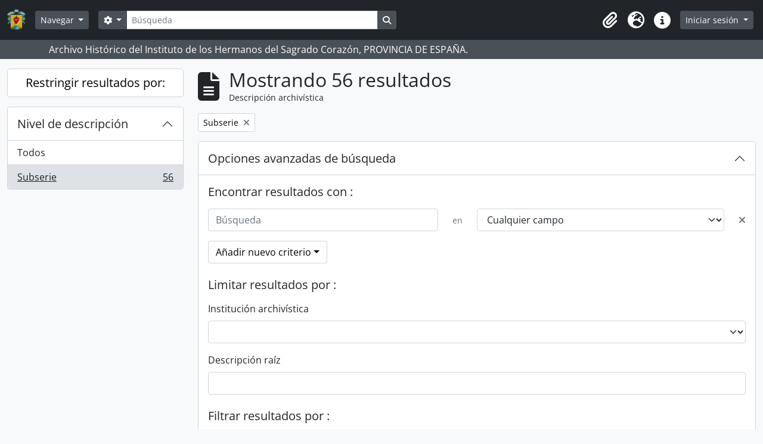

--- FILE ---
content_type: text/html; charset=utf-8
request_url: https://archivo.corazonistas.com/index.php/informationobject/browse?sort=referenceCode&page=3&view=table&sf_culture=es&levels=234&showAdvanced=1&topLod=0&sortDir=asc
body_size: 10279
content:
<!DOCTYPE html>
<html lang="es" dir="ltr">
  <head>
    <meta charset="utf-8">
    <meta name="viewport" content="width=device-width, initial-scale=1">
    <title>Information object browse - Instituto de los Hermanos del Sagrado Corazón</title>
        <link rel="shortcut icon" href="/favicon.ico">
    <script defer src="/dist/js/vendor.bundle.1697f26639ee588df9ee.js"></script><script defer src="/dist/js/arDominionB5Plugin.bundle.0ac68e6c1a63c312687f.js"></script><link href="/dist/css/arDominionB5Plugin.bundle.33b8488ae3d60e127786.css" rel="stylesheet">
      </head>
  <body class="d-flex flex-column min-vh-100 informationobject browse">
        <div class="visually-hidden-focusable p-3 border-bottom">
  <a class="btn btn-sm btn-secondary" href="#main-column">
    Skip to main content  </a>
</div>
    



<header id="top-bar" class="navbar navbar-expand-lg navbar-dark bg-dark" role="navigation" aria-label="Main navigation">
  <div class="container-fluid">
          <a class="navbar-brand d-flex flex-wrap flex-lg-nowrap align-items-center py-0 me-0" href="/index.php/" title="Inicio" rel="home">
                  <img alt="AtoM logo" class="d-inline-block my-2 me-3" height="35" src="/plugins/arDominionB5Plugin/images/logo.png" />                      </a>
        <button class="navbar-toggler atom-btn-secondary my-2 me-1 px-1" type="button" data-bs-toggle="collapse" data-bs-target="#navbar-content" aria-controls="navbar-content" aria-expanded="false">
      <i 
        class="fas fa-2x fa-fw fa-bars" 
        data-bs-toggle="tooltip"
        data-bs-placement="bottom"
        title="Toggle navigation"
        aria-hidden="true">
      </i>
      <span class="visually-hidden">Toggle navigation</span>
    </button>
    <div class="collapse navbar-collapse flex-wrap justify-content-end me-1" id="navbar-content">
      <div class="d-flex flex-wrap flex-lg-nowrap flex-grow-1">
        <div class="dropdown my-2 me-3">
  <button class="btn btn-sm atom-btn-secondary dropdown-toggle" type="button" id="browse-menu" data-bs-toggle="dropdown" aria-expanded="false">
    Navegar  </button>
  <ul class="dropdown-menu mt-2" aria-labelledby="browse-menu">
    <li>
      <h6 class="dropdown-header">
        Navegar      </h6>
    </li>
                  <li id="node_browseInformationObjects">
          <a class="dropdown-item" href="/index.php/informationobject/browse" title="Descripción archivística">Descripción archivística</a>        </li>
                        <li id="node_browseActors">
          <a class="dropdown-item" href="/index.php/actor/browse" title="Registro de autoridad">Registro de autoridad</a>        </li>
                        <li id="node_browseRepositories">
          <a class="dropdown-item" href="/index.php/repository/browse" title="Instituciones archivísticas">Instituciones archivísticas</a>        </li>
                        <li id="node_browseFunctions">
          <a class="dropdown-item" href="/index.php/function/browse" title="Funciones">Funciones</a>        </li>
                        <li id="node_browseSubjects">
          <a class="dropdown-item" href="/index.php/taxonomy/index/id/35" title="Materias">Materias</a>        </li>
                        <li id="node_browsePlaces">
          <a class="dropdown-item" href="/index.php/taxonomy/index/id/42" title="Lugares">Lugares</a>        </li>
                        <li id="node_browseDigitalObjects">
          <a class="dropdown-item" href="/index.php/informationobject/browse?view=card&amp;onlyMedia=1&amp;topLod=0" title="Objetos digitales">Objetos digitales</a>        </li>
            </ul>
</div>
        <form
  id="search-box"
  class="d-flex flex-grow-1 my-2"
  role="search"
  action="/index.php/informationobject/browse">
  <h2 class="visually-hidden">Búsqueda</h2>
  <input type="hidden" name="topLod" value="0">
  <input type="hidden" name="sort" value="relevance">
  <div class="input-group flex-nowrap">
    <button
      id="search-box-options"
      class="btn btn-sm atom-btn-secondary dropdown-toggle"
      type="button"
      data-bs-toggle="dropdown"
      data-bs-auto-close="outside"
      aria-expanded="false">
      <i class="fas fa-cog" aria-hidden="true"></i>
      <span class="visually-hidden">Search options</span>
    </button>
    <div class="dropdown-menu mt-2" aria-labelledby="search-box-options">
              <div class="px-3 py-2">
          <div class="form-check">
            <input
              class="form-check-input"
              type="radio"
              name="repos"
              id="search-realm-global"
              checked
              value>
            <label class="form-check-label" for="search-realm-global">
              Búsqueda global            </label>
          </div>
                            </div>
        <div class="dropdown-divider"></div>
            <a class="dropdown-item" href="/index.php/informationobject/browse?showAdvanced=1&topLod=0">
        Búsqueda avanzada      </a>
    </div>
    <input
      id="search-box-input"
      class="form-control form-control-sm dropdown-toggle"
      type="search"
      name="query"
      autocomplete="off"
      value=""
      placeholder="Búsqueda"
      data-url="/index.php/search/autocomplete"
      data-bs-toggle="dropdown"
      aria-label="Búsqueda"
      aria-expanded="false">
    <ul id="search-box-results" class="dropdown-menu mt-2" aria-labelledby="search-box-input"></ul>
    <button class="btn btn-sm atom-btn-secondary" type="submit">
      <i class="fas fa-search" aria-hidden="true"></i>
      <span class="visually-hidden">Search in browse page</span>
    </button>
  </div>
</form>
      </div>
      <div class="d-flex flex-nowrap flex-column flex-lg-row align-items-strech align-items-lg-center">
        <ul class="navbar-nav mx-lg-2">
                    <li class="nav-item dropdown d-flex flex-column">
  <a
    class="nav-link dropdown-toggle d-flex align-items-center p-0"
    href="#"
    id="clipboard-menu"
    role="button"
    data-bs-toggle="dropdown"
    aria-expanded="false"
    data-total-count-label="registros añadidos"
    data-alert-close="Cerrar"
    data-load-alert-message="There was an error loading the clipboard content."
    data-export-alert-message="The clipboard is empty for this entity type."
    data-export-check-url="/index.php/clipboard/exportCheck"
    data-delete-alert-message="Nota: los elementos del portapapeles no seleccionados en esta página se eliminarán del portapapeles cuando se actualice la página. Puede volver a seleccionarlos ahora o recargar la página para eliminarlos por completo. El uso de los botones de ordenación o de vista previa de impresión también provocará una recarga de la página - así que ¡se perderá todo lo que no esté seleccionado en ese momento!">
    <i
      class="fas fa-2x fa-fw fa-paperclip px-0 px-lg-2 py-2"
      data-bs-toggle="tooltip"
      data-bs-placement="bottom"
      data-bs-custom-class="d-none d-lg-block"
      title="Portapapeles"
      aria-hidden="true">
    </i>
    <span class="d-lg-none mx-1" aria-hidden="true">
      Portapapeles    </span>
    <span class="visually-hidden">
      Portapapeles    </span>
  </a>
  <ul class="dropdown-menu dropdown-menu-end mb-2" aria-labelledby="clipboard-menu">
    <li>
      <h6 class="dropdown-header">
        Portapapeles      </h6>
    </li>
    <li class="text-muted text-nowrap px-3 pb-2">
      <span
        id="counts-block"
        data-information-object-label="Descripción archivística"
        data-actor-object-label="Registro de autoridad"
        data-repository-object-label="Institución archivística">
      </span>
    </li>
                  <li id="node_clearClipboard">
          <a class="dropdown-item" href="/index.php/" title="Borrar selección">Borrar selección</a>        </li>
                        <li id="node_goToClipboard">
          <a class="dropdown-item" href="/index.php/clipboard/view" title="Ir al portapapeles">Ir al portapapeles</a>        </li>
                        <li id="node_loadClipboard">
          <a class="dropdown-item" href="/index.php/clipboard/load" title="Load clipboard">Load clipboard</a>        </li>
                        <li id="node_saveClipboard">
          <a class="dropdown-item" href="/index.php/clipboard/save" title="Save clipboard">Save clipboard</a>        </li>
            </ul>
</li>
                      <li class="nav-item dropdown d-flex flex-column">
  <a
    class="nav-link dropdown-toggle d-flex align-items-center p-0"
    href="#"
    id="language-menu"
    role="button"
    data-bs-toggle="dropdown"
    aria-expanded="false">
    <i
      class="fas fa-2x fa-fw fa-globe-europe px-0 px-lg-2 py-2"
      data-bs-toggle="tooltip"
      data-bs-placement="bottom"
      data-bs-custom-class="d-none d-lg-block"
      title="Idioma"
      aria-hidden="true">
    </i>
    <span class="d-lg-none mx-1" aria-hidden="true">
      Idioma    </span>
    <span class="visually-hidden">
      Idioma    </span>  
  </a>
  <ul class="dropdown-menu dropdown-menu-end mb-2" aria-labelledby="language-menu">
    <li>
      <h6 class="dropdown-header">
        Idioma      </h6>
    </li>
          <li>
        <a class="dropdown-item" href="/index.php/informationobject/browse?sf_culture=en&amp;sort=referenceCode&amp;page=3&amp;view=table&amp;levels=234&amp;showAdvanced=1&amp;topLod=0&amp;sortDir=asc" title="English">English</a>      </li>
          <li>
        <a class="dropdown-item" href="/index.php/informationobject/browse?sf_culture=fr&amp;sort=referenceCode&amp;page=3&amp;view=table&amp;levels=234&amp;showAdvanced=1&amp;topLod=0&amp;sortDir=asc" title="Français">Français</a>      </li>
          <li>
        <a class="dropdown-item" href="/index.php/informationobject/browse?sf_culture=es&amp;sort=referenceCode&amp;page=3&amp;view=table&amp;levels=234&amp;showAdvanced=1&amp;topLod=0&amp;sortDir=asc" title="Español">Español</a>      </li>
      </ul>
</li>
                    <li class="nav-item dropdown d-flex flex-column">
  <a
    class="nav-link dropdown-toggle d-flex align-items-center p-0"
    href="#"
    id="quick-links-menu"
    role="button"
    data-bs-toggle="dropdown"
    aria-expanded="false">
    <i
      class="fas fa-2x fa-fw fa-info-circle px-0 px-lg-2 py-2"
      data-bs-toggle="tooltip"
      data-bs-placement="bottom"
      data-bs-custom-class="d-none d-lg-block"
      title="Enlaces rápidos"
      aria-hidden="true">
    </i>
    <span class="d-lg-none mx-1" aria-hidden="true">
      Enlaces rápidos    </span> 
    <span class="visually-hidden">
      Enlaces rápidos    </span>
  </a>
  <ul class="dropdown-menu dropdown-menu-end mb-2" aria-labelledby="quick-links-menu">
    <li>
      <h6 class="dropdown-header">
        Enlaces rápidos      </h6>
    </li>
                  <li id="node_home">
          <a class="dropdown-item" href="/index.php/" title="Inicio">Inicio</a>        </li>
                        <li id="node_about">
          <a class="dropdown-item" href="/index.php/about" title="Acerca">Acerca</a>        </li>
                        <li id="node_privacy">
          <a class="dropdown-item" href="/index.php/privacy" title="Privacy Policy">Privacy Policy</a>        </li>
                        <li id="node_help">
          <a class="dropdown-item" href="http://docs.accesstomemory.org/" title="Ayuda">Ayuda</a>        </li>
                                          </ul>
</li>
        </ul>
              <div class="dropdown my-2">
    <button class="btn btn-sm atom-btn-secondary dropdown-toggle" type="button" id="user-menu" data-bs-toggle="dropdown" data-bs-auto-close="outside" aria-expanded="false">
      Iniciar sesión    </button>
    <div class="dropdown-menu dropdown-menu-lg-end mt-2" aria-labelledby="user-menu">
      <div>
        <h6 class="dropdown-header">
          ¿Estás registrado?        </h6>
      </div>
      <form class="mx-3 my-2" action="/index.php/user/login" method="post">        <input type="hidden" name="next" value="https://archivo.corazonistas.com/index.php/informationobject/browse?sort=referenceCode&amp;page=3&amp;view=table&amp;sf_culture=es&amp;levels=234&amp;showAdvanced=1&amp;topLod=0&amp;sortDir=asc" id="next" />        <div class="mb-3"><label class="form-label" for="email">Correo electrónico<span aria-hidden="true" class="text-primary ms-1"><strong>*</strong></span><span class="visually-hidden">This field is required.</span></label><input type="text" name="email" class="form-control-sm form-control" id="email" /></div>        <div class="mb-3"><label class="form-label" for="password">Contraseña<span aria-hidden="true" class="text-primary ms-1"><strong>*</strong></span><span class="visually-hidden">This field is required.</span></label><input type="password" name="password" class="form-control-sm form-control" autocomplete="off" id="password" /></div>        <button class="btn btn-sm atom-btn-secondary" type="submit">
          Iniciar sesión        </button>
      </form>
    </div>
  </div>
      </div>
    </div>
  </div>
</header>

  <div class="bg-secondary text-white">
    <div class="container-xl py-1">
      Archivo Histórico del Instituto de los Hermanos del Sagrado Corazón, PROVINCIA DE ESPAÑA.    </div>
  </div>
    
<div id="wrapper" class="container-xxl pt-3 flex-grow-1">
            <div class="row">
    <div id="sidebar" class="col-md-3">
      
    <h2 class="d-grid">
      <button
        class="btn btn-lg atom-btn-white collapsed text-wrap"
        type="button"
        data-bs-toggle="collapse"
        data-bs-target="#collapse-aggregations"
        aria-expanded="false"
        aria-controls="collapse-aggregations">
        Restringir resultados por:      </button>
    </h2>

    <div class="collapse" id="collapse-aggregations">

      
        
        
                      
        
        
        
        
        
      

<div class="accordion mb-3">
  <div class="accordion-item aggregation">
    <h2 class="accordion-header" id="heading-levels">
      <button
        class="accordion-button"
        type="button"
        data-bs-toggle="collapse"
        data-bs-target="#collapse-levels"
        aria-expanded="true"
        aria-controls="collapse-levels">
        Nivel de descripción      </button>
    </h2>
    <div
      id="collapse-levels"
      class="accordion-collapse collapse show list-group list-group-flush"
      aria-labelledby="heading-levels">
      
              <a class="list-group-item list-group-item-action d-flex justify-content-between align-items-center" href="/index.php/informationobject/browse?sort=referenceCode&amp;view=table&amp;sf_culture=es&amp;showAdvanced=1&amp;topLod=0&amp;sortDir=asc" title="Todos">Todos</a>          
              
        <a class="list-group-item list-group-item-action d-flex justify-content-between align-items-center text-break active text-decoration-underline" href="/index.php/informationobject/browse?levels=234&amp;sort=referenceCode&amp;view=table&amp;sf_culture=es&amp;showAdvanced=1&amp;topLod=0&amp;sortDir=asc" title="Subserie, 56 resultados56">Subserie<span class="visually-hidden">, 56 resultados</span><span aria-hidden="true" class="ms-3 text-nowrap">56</span></a>          </div>
  </div>
</div>

        
    </div>

      </div>
    <div id="main-column" role="main" class="col-md-9">
        
  <div class="multiline-header d-flex align-items-center mb-3">
    <i class="fas fa-3x fa-file-alt me-3" aria-hidden="true"></i>
    <div class="d-flex flex-column">
      <h1 class="mb-0" aria-describedby="heading-label">
                  Mostrando 56 resultados              </h1>
      <span class="small" id="heading-label">
        Descripción archivística      </span>
    </div>
  </div>
        <div class="d-flex flex-wrap gap-2">
    
                <a 
  href="/index.php/informationobject/browse?sort=referenceCode&page=3&view=table&sf_culture=es&showAdvanced=1&topLod=0&sortDir=asc"
  class="btn btn-sm atom-btn-white align-self-start mw-100 filter-tag d-flex">
  <span class="visually-hidden">
    Remove filter:  </span>
  <span class="text-truncate d-inline-block">
    Subserie  </span>
  <i aria-hidden="true" class="fas fa-times ms-2 align-self-center"></i>
</a>
                    </div>

      
  <div class="accordion mb-3 adv-search" role="search">
  <div class="accordion-item">
    <h2 class="accordion-header" id="heading-adv-search">
      <button class="accordion-button" type="button" data-bs-toggle="collapse" data-bs-target="#collapse-adv-search" aria-expanded="true" aria-controls="collapse-adv-search" data-cy="advanced-search-toggle">
        Opciones avanzadas de búsqueda      </button>
    </h2>
    <div id="collapse-adv-search" class="accordion-collapse collapse show" aria-labelledby="heading-adv-search">
      <div class="accordion-body">
        <form name="advanced-search-form" method="get" action="/index.php/informationobject/browse">
                      <input type="hidden" name="sort" value="referenceCode"/>
                      <input type="hidden" name="view" value="table"/>
          
          <h5>Encontrar resultados con :</h5>

          <div class="criteria mb-4">

            
              
            
            
            <div class="criterion row align-items-center">

              <div class="col-xl-auto mb-3 adv-search-boolean">
                <select class="form-select" name="so0">
                  <option value="and">y</option>
                  <option value="or">o</option>
                  <option value="not">no</option>
                </select>
              </div>

              <div class="col-xl-auto flex-grow-1 mb-3">
                <input class="form-control" type="text" aria-label="Búsqueda" placeholder="Búsqueda" name="sq0">
              </div>

              <div class="col-xl-auto mb-3 text-center">
                <span class="form-text">en</span>
              </div>

              <div class="col-xl-auto mb-3">
                <select class="form-select" name="sf0">
                                      <option value="">
                      Cualquier campo                    </option>
                                      <option value="title">
                      Título                    </option>
                                      <option value="archivalHistory">
                      Historia archivística                    </option>
                                      <option value="scopeAndContent">
                      Alcance y contenido                    </option>
                                      <option value="extentAndMedium">
                      Volumen y soporte                    </option>
                                      <option value="subject">
                      Puntos de acceso por materia                    </option>
                                      <option value="name">
                      Puntos de acceso por autoridad                    </option>
                                      <option value="place">
                      Puntos de acceso por lugar                    </option>
                                      <option value="genre">
                      Tipo de puntos de acceso                    </option>
                                      <option value="identifier">
                      Identificador                    </option>
                                      <option value="referenceCode">
                      Código de referencia                    </option>
                                      <option value="digitalObjectTranscript">
                      Texto del objeto digital                    </option>
                                      <option value="creator">
                      Creador                    </option>
                                      <option value="findingAidTranscript">
                      Texto de catálogo                    </option>
                                      <option value="allExceptFindingAidTranscript">
                      Cualquier campo excepto el texto de catálogo                    </option>
                                  </select>
              </div>

              <div class="col-xl-auto mb-3">
                <a href="#" class="d-none d-xl-block delete-criterion" aria-label="Delete criterion">
                  <i aria-hidden="true" class="fas fa-times text-muted"></i>
                </a>
                <a href="#" class="d-xl-none delete-criterion btn btn-outline-danger w-100 mb-3">
                  Delete criterion                </a>
              </div>

            </div>

            <div class="add-new-criteria mb-3">
              <a id="add-criterion-dropdown-menu" class="btn atom-btn-white dropdown-toggle" href="#" role="button" data-bs-toggle="dropdown" aria-expanded="false">Añadir nuevo criterio</a>
              <ul class="dropdown-menu mt-2" aria-labelledby="add-criterion-dropdown-menu">
                <li><a class="dropdown-item" href="#" id="add-criterion-and">Y</a></li>
                <li><a class="dropdown-item" href="#" id="add-criterion-or">O</a></li>
                <li><a class="dropdown-item" href="#" id="add-criterion-not">No</a></li>
              </ul>
            </div>

          </div>

          <h5>Limitar resultados por :</h5>

          <div class="criteria mb-4">

                          <div class="mb-3"><label class="form-label" for="repos">Institución archivística</label><select name="repos" class="form-select" id="repos">
<option value="" selected="selected"></option>
<option value="448">ARCHIVO DEL INSTITUTO DE HERMANOS DEL SAGRADO CORAZÓN, PROVINCIA DE ESPAÑA.</option>
</select></div>            
            <div class="mb-3"><label class="form-label" for="collection">Descripción raíz</label><select name="collection" class="form-autocomplete form-control" id="collection">

</select><input class="list" type="hidden" value="/index.php/informationobject/autocomplete?parent=1&filterDrafts=1"></div>
          </div>

          <h5>Filtrar resultados por :</h5>

          <div class="criteria mb-4">

            <div class="row">

              
              <div class="col-md-4">
                <div class="mb-3"><label class="form-label" for="levels">Nivel de descripción</label><select name="levels" class="form-select" id="levels">
<option value=""></option>
<option value="232">Colección</option>
<option value="230">Fondo</option>
<option value="293">Parte</option>
<option value="428">Record group</option>
<option value="233">Serie</option>
<option value="231">Subfondo</option>
<option value="234" selected="selected">Subserie</option>
<option value="508">Subsubserie</option>
<option value="235">Unidad documental compuesta</option>
<option value="236">Unidad documental simple</option>
</select></div>              </div>
              

              <div class="col-md-4">
                <div class="mb-3"><label class="form-label" for="onlyMedia">Objeto digital disponibles</label><select name="onlyMedia" class="form-select" id="onlyMedia">
<option value="" selected="selected"></option>
<option value="1">Sí</option>
<option value="0">No</option>
</select></div>              </div>

                              <div class="col-md-4">
                  <div class="mb-3"><label class="form-label" for="findingAidStatus">Instrumento de descripción</label><select name="findingAidStatus" class="form-select" id="findingAidStatus">
<option value="" selected="selected"></option>
<option value="yes">Sí</option>
<option value="no">No</option>
<option value="generated">Generado</option>
<option value="uploaded">Cargado</option>
</select></div>                </div>
              
            </div>

            <div class="row">

                              <div class="col-md-6">
                  <div class="mb-3"><label class="form-label" for="copyrightStatus">Régimen de derechos de autor</label><select name="copyrightStatus" class="form-select" id="copyrightStatus">
<option value="" selected="selected"></option>
<option value="344">Bajo derechos de autor</option>
<option value="346">Desconocido</option>
<option value="345">Dominio público</option>
</select></div>                </div>
              
                              <div class="col-md-6">
                  <div class="mb-3"><label class="form-label" for="materialType">Tipo general de material</label><select name="materialType" class="form-select" id="materialType">
<option value="" selected="selected"></option>
<option value="270">Dibujo arquitectónico</option>
<option value="278">Dibujo técnico</option>
<option value="276">Documento filatélico</option>
<option value="279">Documento textual</option>
<option value="271">Material cartográfico</option>
<option value="272">Material gráfico</option>
<option value="273">Moviendo imágenes</option>
<option value="275">Objeto</option>
<option value="277">Registro sonoro</option>
<option value="274">Soportes múltiples</option>
</select></div>                </div>
              
              <fieldset class="col-12">
                <legend class="visually-hidden">Top-level description filter</legend>
                <div class="d-grid d-sm-block">
                  <div class="form-check d-inline-block me-2">
                    <input class="form-check-input" type="radio" name="topLod" id="adv-search-top-lod-1" value="1" >
                    <label class="form-check-label" for="adv-search-top-lod-1">Descripciones de máximo nivel</label>
                  </div>
                  <div class="form-check d-inline-block">
                    <input class="form-check-input" type="radio" name="topLod" id="adv-search-top-lod-0" value="0" checked>
                    <label class="form-check-label" for="adv-search-top-lod-0">Todas las descripciones</label>
                  </div>
                </div>
              </fieldset>

            </div>

          </div>

          <h5>Filtrar por rango de fecha :</h5>

          <div class="criteria row mb-2">

            <div class="col-md-4 start-date">
              <div class="mb-3"><label class="form-label" for="startDate">Inicio</label><input placeholder="YYYY-MM-DD" type="date" name="startDate" class="form-control" id="startDate" /></div>            </div>

            <div class="col-md-4 end-date">
              <div class="mb-3"><label class="form-label" for="endDate">Fin</label><input placeholder="YYYY-MM-DD" type="date" name="endDate" class="form-control" id="endDate" /></div>            </div>

            <fieldset class="col-md-4 date-type">
              <legend class="fs-6">
                <span>Resultados</span>
                <button
                  type="button"
                  class="btn btn-link mb-1"
                  data-bs-toggle="tooltip"
                  data-bs-placement="auto"
                  title='Use these options to specify how the date range returns results. "Exact" means that the start and end dates of descriptions returned must fall entirely within the date range entered. "Overlapping" means that any description whose start or end dates touch or overlap the target date range will be returned.'>
                  <i aria-hidden="true" class="fas fa-question-circle text-muted"></i>
                </button>
              </legend>
              <div class="d-grid d-sm-block">
                <div class="form-check d-inline-block me-2">
                  <input class="form-check-input" type="radio" name="rangeType" id="adv-search-date-range-inclusive" value="inclusive" checked>
                  <label class="form-check-label" for="adv-search-date-range-inclusive">Superposición</label>
                </div>
                <div class="form-check d-inline-block">
                  <input class="form-check-input" type="radio" name="rangeType" id="adv-search-date-range-exact" value="exact" >
                  <label class="form-check-label" for="adv-search-date-range-exact">Exacto</label>
                </div>
              </div>
            </fieldset>

          </div>

          <ul class="actions mb-1 nav gap-2 justify-content-center">
            <li><input type="button" class="btn atom-btn-outline-light reset" value="Reiniciar"></li>
            <li><input type="submit" class="btn atom-btn-outline-light" value="Búsqueda"></li>
          </ul>

        </form>
      </div>
    </div>
  </div>
</div>

  
    <div class="d-flex flex-wrap gap-2 mb-3">
      <a
  class="btn btn-sm atom-btn-white"
  href="/index.php/informationobject/browse?sort=referenceCode&page=3&view=table&sf_culture=es&levels=234&showAdvanced=1&topLod=0&sortDir=asc&media=print">
  <i class="fas fa-print me-1" aria-hidden="true"></i>
  Imprimir vista previa</a>

              <a
          class="btn btn-sm atom-btn-white"
          href="/index.php/browse/hierarchy">
          <i class="fas fa-sitemap me-1" aria-hidden="true"></i>
          Jerarquía        </a>
      
      
      <div class="btn-group btn-group-sm" role="group" aria-label="View options">
  <a
    class="btn atom-btn-white text-wrap"
        href="/index.php/informationobject/browse?view=card&sort=referenceCode&page=3&sf_culture=es&levels=234&showAdvanced=1&topLod=0&sortDir=asc">
    <i class="fas fa-th-large me-1" aria-hidden="true"></i>
    Card view  </a>
  <a
    class="btn atom-btn-white text-wrap active"
    aria-current="page"    href="/index.php/informationobject/browse?view=table&sort=referenceCode&page=3&sf_culture=es&levels=234&showAdvanced=1&topLod=0&sortDir=asc">
    <i class="fas fa-list me-1" aria-hidden="true"></i>
    Table view  </a>
</div>

      <div class="d-flex flex-wrap gap-2 ms-auto">
        
<div class="dropdown d-inline-block">
  <button class="btn btn-sm atom-btn-white dropdown-toggle text-wrap" type="button" id="sort-button" data-bs-toggle="dropdown" aria-expanded="false">
    Ordenar por: Código de referencia  </button>
  <ul class="dropdown-menu dropdown-menu-end mt-2" aria-labelledby="sort-button">
          <li>
        <a
          href="/index.php/informationobject/browse?sort=lastUpdated&page=3&view=table&sf_culture=es&levels=234&showAdvanced=1&topLod=0&sortDir=asc"
          class="dropdown-item">
          Fecha modificada        </a>
      </li>
          <li>
        <a
          href="/index.php/informationobject/browse?sort=alphabetic&page=3&view=table&sf_culture=es&levels=234&showAdvanced=1&topLod=0&sortDir=asc"
          class="dropdown-item">
          Título        </a>
      </li>
          <li>
        <a
          href="/index.php/informationobject/browse?sort=relevance&page=3&view=table&sf_culture=es&levels=234&showAdvanced=1&topLod=0&sortDir=asc"
          class="dropdown-item">
          Relevancia        </a>
      </li>
          <li>
        <a
          href="/index.php/informationobject/browse?sort=identifier&page=3&view=table&sf_culture=es&levels=234&showAdvanced=1&topLod=0&sortDir=asc"
          class="dropdown-item">
          Identificador        </a>
      </li>
          <li>
        <a
          href="/index.php/informationobject/browse?sort=referenceCode&page=3&view=table&sf_culture=es&levels=234&showAdvanced=1&topLod=0&sortDir=asc"
          class="dropdown-item active">
          Código de referencia        </a>
      </li>
          <li>
        <a
          href="/index.php/informationobject/browse?sort=startDate&page=3&view=table&sf_culture=es&levels=234&showAdvanced=1&topLod=0&sortDir=asc"
          class="dropdown-item">
          Fecha de inicio        </a>
      </li>
          <li>
        <a
          href="/index.php/informationobject/browse?sort=endDate&page=3&view=table&sf_culture=es&levels=234&showAdvanced=1&topLod=0&sortDir=asc"
          class="dropdown-item">
          Fecha final        </a>
      </li>
      </ul>
</div>


<div class="dropdown d-inline-block">
  <button class="btn btn-sm atom-btn-white dropdown-toggle text-wrap" type="button" id="sortDir-button" data-bs-toggle="dropdown" aria-expanded="false">
    Dirección: Clasificación en orden ascendente  </button>
  <ul class="dropdown-menu dropdown-menu-end mt-2" aria-labelledby="sortDir-button">
          <li>
        <a
          href="/index.php/informationobject/browse?sortDir=asc&sort=referenceCode&page=3&view=table&sf_culture=es&levels=234&showAdvanced=1&topLod=0"
          class="dropdown-item active">
          Clasificación en orden ascendente        </a>
      </li>
          <li>
        <a
          href="/index.php/informationobject/browse?sortDir=desc&sort=referenceCode&page=3&view=table&sf_culture=es&levels=234&showAdvanced=1&topLod=0"
          class="dropdown-item">
          Descendente        </a>
      </li>
      </ul>
</div>
      </div>
    </div>

          <div id="content">
        
              
<article class="search-result row g-0 p-3 border-bottom">
  
  <div class="col-12 d-flex flex-column gap-1">
    <div class="d-flex align-items-center gap-2">
      <a class="h5 mb-0 text-truncate" href="/index.php/alfonso-xiii" title="ALFONSO XIII">ALFONSO XIII</a>
      <button
  class="btn atom-btn-white ms-auto active-primary clipboard"
  data-clipboard-slug="alfonso-xiii"
  data-clipboard-type="informationObject"
  data-tooltip="true"  data-title="Añadir al portapapeles"
  data-alt-title="Eliminar del portapapeles">
  <i class="fas fa-lg fa-paperclip" aria-hidden="true"></i>
  <span class="visually-hidden">
    Añadir al portapapeles  </span>
</button>
    </div>

    <div class="d-flex flex-column gap-2">
      <div class="d-flex flex-column">
        <div class="d-flex flex-wrap">
                                <span class="text-primary">ES AIHSCPE 28016-03-17-02</span>
                      
                                    <span class="text-muted mx-2"> · </span>
                        <span class="text-muted">
              Subserie            </span>
                      
                                                                <span class="text-muted mx-2"> · </span>
                            <span class="text-muted">
                01-10-2019              </span>
                                    
                  </div>

                  <span class="text-muted">
            Parte de            <a href="/index.php/instituto-de-hermanos-del-sagrado-corazon-provincia-de-espana" title="INSTITUTO DE HERMANOS DEL SAGRADO CORAZÓN, PROVINCIA DE ESPAÑA">INSTITUTO DE HERMANOS DEL SAGRADO CORAZÓN, PROVINCIA DE ESPAÑA</a>          </span> 
              </div>

              <span class="text-block d-none">
          <p>Recoge datos relativos a la presencia de los Hermanos en Madrid, en la Avenida de Alfonso XIII desde 1956.</p>        </span>
      
              <span class="text-muted">
          INSTITUTO DE LOS HERMANOS DEL SAGRADO CORAZÓN        </span>
          </div>
  </div>
</article>
      
<article class="search-result row g-0 p-3 border-bottom">
  
  <div class="col-12 d-flex flex-column gap-1">
    <div class="d-flex align-items-center gap-2">
      <a class="h5 mb-0 text-truncate" href="/index.php/ricardo-calvo" title="RICARDO CALVO">RICARDO CALVO</a>
      <button
  class="btn atom-btn-white ms-auto active-primary clipboard"
  data-clipboard-slug="ricardo-calvo"
  data-clipboard-type="informationObject"
  data-tooltip="true"  data-title="Añadir al portapapeles"
  data-alt-title="Eliminar del portapapeles">
  <i class="fas fa-lg fa-paperclip" aria-hidden="true"></i>
  <span class="visually-hidden">
    Añadir al portapapeles  </span>
</button>
    </div>

    <div class="d-flex flex-column gap-2">
      <div class="d-flex flex-column">
        <div class="d-flex flex-wrap">
                                <span class="text-primary">ES AIHSCPE 28016-03-17-03</span>
                      
                                    <span class="text-muted mx-2"> · </span>
                        <span class="text-muted">
              Subserie            </span>
                      
                                                                <span class="text-muted mx-2"> · </span>
                            <span class="text-muted">
                01-10-2019              </span>
                                    
                  </div>

                  <span class="text-muted">
            Parte de            <a href="/index.php/instituto-de-hermanos-del-sagrado-corazon-provincia-de-espana" title="INSTITUTO DE HERMANOS DEL SAGRADO CORAZÓN, PROVINCIA DE ESPAÑA">INSTITUTO DE HERMANOS DEL SAGRADO CORAZÓN, PROVINCIA DE ESPAÑA</a>          </span> 
              </div>

              <span class="text-block d-none">
          <p>Recoge datos relativos a la presencia de los Hermanos en Madrid, en la calle de Ricardo Calvo desde 1989.</p>        </span>
      
              <span class="text-muted">
          INSTITUTO DE LOS HERMANOS DEL SAGRADO CORAZÓN        </span>
          </div>
  </div>
</article>
      
<article class="search-result row g-0 p-3 border-bottom">
  
  <div class="col-12 d-flex flex-column gap-1">
    <div class="d-flex align-items-center gap-2">
      <a class="h5 mb-0 text-truncate" href="/index.php/seminario" title="SEMINARIO MENOR">SEMINARIO MENOR</a>
      <button
  class="btn atom-btn-white ms-auto active-primary clipboard"
  data-clipboard-slug="seminario"
  data-clipboard-type="informationObject"
  data-tooltip="true"  data-title="Añadir al portapapeles"
  data-alt-title="Eliminar del portapapeles">
  <i class="fas fa-lg fa-paperclip" aria-hidden="true"></i>
  <span class="visually-hidden">
    Añadir al portapapeles  </span>
</button>
    </div>

    <div class="d-flex flex-column gap-2">
      <div class="d-flex flex-column">
        <div class="d-flex flex-wrap">
                                <span class="text-primary">ES AIHSCPE 28016-03-19-01</span>
                      
                                    <span class="text-muted mx-2"> · </span>
                        <span class="text-muted">
              Subserie            </span>
                      
                                                                <span class="text-muted mx-2"> · </span>
                            <span class="text-muted">
                01-10-2019              </span>
                                    
                  </div>

                  <span class="text-muted">
            Parte de            <a href="/index.php/instituto-de-hermanos-del-sagrado-corazon-provincia-de-espana" title="INSTITUTO DE HERMANOS DEL SAGRADO CORAZÓN, PROVINCIA DE ESPAÑA">INSTITUTO DE HERMANOS DEL SAGRADO CORAZÓN, PROVINCIA DE ESPAÑA</a>          </span> 
              </div>

              <span class="text-block d-none">
          <p>Recoge datos relativos a la presencia de los Hermanos en Puente la Reina (Navarra) desde 1977 hasta 1995 en la etapa de Seminario.</p>        </span>
      
              <span class="text-muted">
          INSTITUTO DE LOS HERMANOS DEL SAGRADO CORAZÓN        </span>
          </div>
  </div>
</article>
      
<article class="search-result row g-0 p-3 border-bottom">
  
  <div class="col-12 d-flex flex-column gap-1">
    <div class="d-flex align-items-center gap-2">
      <a class="h5 mb-0 text-truncate" href="/index.php/centro-puente" title="CENTRO PUENTE">CENTRO PUENTE</a>
      <button
  class="btn atom-btn-white ms-auto active-primary clipboard"
  data-clipboard-slug="centro-puente"
  data-clipboard-type="informationObject"
  data-tooltip="true"  data-title="Añadir al portapapeles"
  data-alt-title="Eliminar del portapapeles">
  <i class="fas fa-lg fa-paperclip" aria-hidden="true"></i>
  <span class="visually-hidden">
    Añadir al portapapeles  </span>
</button>
    </div>

    <div class="d-flex flex-column gap-2">
      <div class="d-flex flex-column">
        <div class="d-flex flex-wrap">
                                <span class="text-primary">ES AIHSCPE 28016-03-19-02</span>
                      
                                    <span class="text-muted mx-2"> · </span>
                        <span class="text-muted">
              Subserie            </span>
                      
                                                                <span class="text-muted mx-2"> · </span>
                            <span class="text-muted">
                01-10-2019              </span>
                                    
                  </div>

                  <span class="text-muted">
            Parte de            <a href="/index.php/instituto-de-hermanos-del-sagrado-corazon-provincia-de-espana" title="INSTITUTO DE HERMANOS DEL SAGRADO CORAZÓN, PROVINCIA DE ESPAÑA">INSTITUTO DE HERMANOS DEL SAGRADO CORAZÓN, PROVINCIA DE ESPAÑA</a>          </span> 
              </div>

              <span class="text-block d-none">
          <p>Recoge datos relativos a la presencia de los Hermanos en Puente la Reina (Navarra) desde 1995 en la etapa de Proyecto Educativo &quot;Centro Puente&quot;.</p>        </span>
      
              <span class="text-muted">
          INSTITUTO DE LOS HERMANOS DEL SAGRADO CORAZÓN        </span>
          </div>
  </div>
</article>
      
<article class="search-result row g-0 p-3 border-bottom">
  
  <div class="col-12 d-flex flex-column gap-1">
    <div class="d-flex align-items-center gap-2">
      <a class="h5 mb-0 text-truncate" href="/index.php/viteri" title="VITERI">VITERI</a>
      <button
  class="btn atom-btn-white ms-auto active-primary clipboard"
  data-clipboard-slug="viteri"
  data-clipboard-type="informationObject"
  data-tooltip="true"  data-title="Añadir al portapapeles"
  data-alt-title="Eliminar del portapapeles">
  <i class="fas fa-lg fa-paperclip" aria-hidden="true"></i>
  <span class="visually-hidden">
    Añadir al portapapeles  </span>
</button>
    </div>

    <div class="d-flex flex-column gap-2">
      <div class="d-flex flex-column">
        <div class="d-flex flex-wrap">
                                <span class="text-primary">ES AIHSCPE 28016-03-20-01</span>
                      
                                    <span class="text-muted mx-2"> · </span>
                        <span class="text-muted">
              Subserie            </span>
                      
                                                                <span class="text-muted mx-2"> · </span>
                            <span class="text-muted">
                01-10-2019              </span>
                                    
                  </div>

                  <span class="text-muted">
            Parte de            <a href="/index.php/instituto-de-hermanos-del-sagrado-corazon-provincia-de-espana" title="INSTITUTO DE HERMANOS DEL SAGRADO CORAZÓN, PROVINCIA DE ESPAÑA">INSTITUTO DE HERMANOS DEL SAGRADO CORAZÓN, PROVINCIA DE ESPAÑA</a>          </span> 
              </div>

              <span class="text-block d-none">
          <p>Recoge datos relativos a la presencia de los Hermanos en la calle Viteri de Rentería (Guipúzcoa) desde 1903 hasta 1913.</p>        </span>
      
              <span class="text-muted">
          INSTITUTO DE LOS HERMANOS DEL SAGRADO CORAZÓN        </span>
          </div>
  </div>
</article>
      
<article class="search-result row g-0 p-3 border-bottom">
  
  <div class="col-12 d-flex flex-column gap-1">
    <div class="d-flex align-items-center gap-2">
      <a class="h5 mb-0 text-truncate" href="/index.php/telleri-alde" title="TELLERI-ALDE">TELLERI-ALDE</a>
      <button
  class="btn atom-btn-white ms-auto active-primary clipboard"
  data-clipboard-slug="telleri-alde"
  data-clipboard-type="informationObject"
  data-tooltip="true"  data-title="Añadir al portapapeles"
  data-alt-title="Eliminar del portapapeles">
  <i class="fas fa-lg fa-paperclip" aria-hidden="true"></i>
  <span class="visually-hidden">
    Añadir al portapapeles  </span>
</button>
    </div>

    <div class="d-flex flex-column gap-2">
      <div class="d-flex flex-column">
        <div class="d-flex flex-wrap">
                                <span class="text-primary">ES AIHSCPE 28016-03-20-02</span>
                      
                                    <span class="text-muted mx-2"> · </span>
                        <span class="text-muted">
              Subserie            </span>
                      
                                                                <span class="text-muted mx-2"> · </span>
                            <span class="text-muted">
                01-10-2019              </span>
                                    
                  </div>

                  <span class="text-muted">
            Parte de            <a href="/index.php/instituto-de-hermanos-del-sagrado-corazon-provincia-de-espana" title="INSTITUTO DE HERMANOS DEL SAGRADO CORAZÓN, PROVINCIA DE ESPAÑA">INSTITUTO DE HERMANOS DEL SAGRADO CORAZÓN, PROVINCIA DE ESPAÑA</a>          </span> 
              </div>

              <span class="text-block d-none">
          <p>Recoge datos relativos a la presencia de los Hermanos en Telleri-Alde de Rentería (Guipúzcoa) desde 1913. Residió allí la Casa General desde 1913 hasta 1937; fue Seminario desde 1913 hasta 1992; Escolasticado desde 1948 hasta 1959.</p>        </span>
      
              <span class="text-muted">
          INSTITUTO DE LOS HERMANOS DEL SAGRADO CORAZÓN        </span>
          </div>
  </div>
</article>
      
<article class="search-result row g-0 p-3 border-bottom">
  
  <div class="col-12 d-flex flex-column gap-1">
    <div class="d-flex align-items-center gap-2">
      <a class="h5 mb-0 text-truncate" href="/index.php/la-alameda" title="LA ALAMEDA">LA ALAMEDA</a>
      <button
  class="btn atom-btn-white ms-auto active-primary clipboard"
  data-clipboard-slug="la-alameda"
  data-clipboard-type="informationObject"
  data-tooltip="true"  data-title="Añadir al portapapeles"
  data-alt-title="Eliminar del portapapeles">
  <i class="fas fa-lg fa-paperclip" aria-hidden="true"></i>
  <span class="visually-hidden">
    Añadir al portapapeles  </span>
</button>
    </div>

    <div class="d-flex flex-column gap-2">
      <div class="d-flex flex-column">
        <div class="d-flex flex-wrap">
                                <span class="text-primary">ES AIHSCPE 28016-03-20-03</span>
                      
                                    <span class="text-muted mx-2"> · </span>
                        <span class="text-muted">
              Subserie            </span>
                      
                                                                <span class="text-muted mx-2"> · </span>
                            <span class="text-muted">
                01-10-2019              </span>
                                    
                  </div>

                  <span class="text-muted">
            Parte de            <a href="/index.php/instituto-de-hermanos-del-sagrado-corazon-provincia-de-espana" title="INSTITUTO DE HERMANOS DEL SAGRADO CORAZÓN, PROVINCIA DE ESPAÑA">INSTITUTO DE HERMANOS DEL SAGRADO CORAZÓN, PROVINCIA DE ESPAÑA</a>          </span> 
              </div>

              <span class="text-block d-none">
          <p>Recoge datos relativos a la presencia de los Hermanos en La Alameda de Rentería (Guipúzcoa) desde 1918 hasta 1966.</p>        </span>
      
              <span class="text-muted">
          INSTITUTO DE LOS HERMANOS DEL SAGRADO CORAZÓN        </span>
          </div>
  </div>
</article>
      
<article class="search-result row g-0 p-3 border-bottom">
  
  <div class="col-12 d-flex flex-column gap-1">
    <div class="d-flex align-items-center gap-2">
      <a class="h5 mb-0 text-truncate" href="/index.php/paseo-de-la-alamedad" title="PLAZA DE LA ALAMEDA">PLAZA DE LA ALAMEDA</a>
      <button
  class="btn atom-btn-white ms-auto active-primary clipboard"
  data-clipboard-slug="paseo-de-la-alamedad"
  data-clipboard-type="informationObject"
  data-tooltip="true"  data-title="Añadir al portapapeles"
  data-alt-title="Eliminar del portapapeles">
  <i class="fas fa-lg fa-paperclip" aria-hidden="true"></i>
  <span class="visually-hidden">
    Añadir al portapapeles  </span>
</button>
    </div>

    <div class="d-flex flex-column gap-2">
      <div class="d-flex flex-column">
        <div class="d-flex flex-wrap">
                                <span class="text-primary">ES AIHSCPE 28016-03-22-01</span>
                      
                                    <span class="text-muted mx-2"> · </span>
                        <span class="text-muted">
              Subserie            </span>
                      
                                                                <span class="text-muted mx-2"> · </span>
                            <span class="text-muted">
                01-10-2019              </span>
                                    
                  </div>

                  <span class="text-muted">
            Parte de            <a href="/index.php/instituto-de-hermanos-del-sagrado-corazon-provincia-de-espana" title="INSTITUTO DE HERMANOS DEL SAGRADO CORAZÓN, PROVINCIA DE ESPAÑA">INSTITUTO DE HERMANOS DEL SAGRADO CORAZÓN, PROVINCIA DE ESPAÑA</a>          </span> 
              </div>

              <span class="text-block d-none">
          <p>Recoge datos relativos a la presencia de los Hermanos en la Plaza de la Alameda de San Sebastián (Guipúzcoa) desde 1904 hasta 1905.</p>        </span>
      
              <span class="text-muted">
          INSTITUTO DE LOS HERMANOS DEL SAGRADO CORAZÓN        </span>
          </div>
  </div>
</article>
      
<article class="search-result row g-0 p-3 border-bottom">
  
  <div class="col-12 d-flex flex-column gap-1">
    <div class="d-flex align-items-center gap-2">
      <a class="h5 mb-0 text-truncate" href="/index.php/sanchez-toca" title="SÁNCHEZ TOCA">SÁNCHEZ TOCA</a>
      <button
  class="btn atom-btn-white ms-auto active-primary clipboard"
  data-clipboard-slug="sanchez-toca"
  data-clipboard-type="informationObject"
  data-tooltip="true"  data-title="Añadir al portapapeles"
  data-alt-title="Eliminar del portapapeles">
  <i class="fas fa-lg fa-paperclip" aria-hidden="true"></i>
  <span class="visually-hidden">
    Añadir al portapapeles  </span>
</button>
    </div>

    <div class="d-flex flex-column gap-2">
      <div class="d-flex flex-column">
        <div class="d-flex flex-wrap">
                                <span class="text-primary">ES AIHSCPE 28016-03-22-02</span>
                      
                                    <span class="text-muted mx-2"> · </span>
                        <span class="text-muted">
              Subserie            </span>
                      
                                                                <span class="text-muted mx-2"> · </span>
                            <span class="text-muted">
                01-10-2019              </span>
                                    
                  </div>

                  <span class="text-muted">
            Parte de            <a href="/index.php/instituto-de-hermanos-del-sagrado-corazon-provincia-de-espana" title="INSTITUTO DE HERMANOS DEL SAGRADO CORAZÓN, PROVINCIA DE ESPAÑA">INSTITUTO DE HERMANOS DEL SAGRADO CORAZÓN, PROVINCIA DE ESPAÑA</a>          </span> 
              </div>

              <span class="text-block d-none">
          <p>Recoge datos relativos a la presencia de los Hermanos en la calle Sánchez Toca de San Sebastián (Guipúzcoa) desde 1905 hasta 1973.</p>        </span>
      
              <span class="text-muted">
          INSTITUTO DE LOS HERMANOS DEL SAGRADO CORAZÓN        </span>
          </div>
  </div>
</article>
      
<article class="search-result row g-0 p-3 border-bottom">
  
  <div class="col-12 d-flex flex-column gap-1">
    <div class="d-flex align-items-center gap-2">
      <a class="h5 mb-0 text-truncate" href="/index.php/mundaiz" title="MUNDAIZ">MUNDAIZ</a>
      <button
  class="btn atom-btn-white ms-auto active-primary clipboard"
  data-clipboard-slug="mundaiz"
  data-clipboard-type="informationObject"
  data-tooltip="true"  data-title="Añadir al portapapeles"
  data-alt-title="Eliminar del portapapeles">
  <i class="fas fa-lg fa-paperclip" aria-hidden="true"></i>
  <span class="visually-hidden">
    Añadir al portapapeles  </span>
</button>
    </div>

    <div class="d-flex flex-column gap-2">
      <div class="d-flex flex-column">
        <div class="d-flex flex-wrap">
                                <span class="text-primary">ES AIHSCPE 28016-03-22-03</span>
                      
                                    <span class="text-muted mx-2"> · </span>
                        <span class="text-muted">
              Subserie            </span>
                      
                                                                <span class="text-muted mx-2"> · </span>
                            <span class="text-muted">
                01-10-2019              </span>
                                    
                  </div>

                  <span class="text-muted">
            Parte de            <a href="/index.php/instituto-de-hermanos-del-sagrado-corazon-provincia-de-espana" title="INSTITUTO DE HERMANOS DEL SAGRADO CORAZÓN, PROVINCIA DE ESPAÑA">INSTITUTO DE HERMANOS DEL SAGRADO CORAZÓN, PROVINCIA DE ESPAÑA</a>          </span> 
              </div>

              <span class="text-block d-none">
          <p>Recoge datos relativos a la presencia de los Hermanos en Villa Mundaiz de San Sebastián (Guipúzcoa) desde 1959 en el primer colegio, y desde 1964 en el colegio nuevo.</p>        </span>
      
              <span class="text-muted">
          INSTITUTO DE LOS HERMANOS DEL SAGRADO CORAZÓN        </span>
          </div>
  </div>
</article>
      
<article class="search-result row g-0 p-3 border-bottom">
  
  <div class="col-12 d-flex flex-column gap-1">
    <div class="d-flex align-items-center gap-2">
      <a class="h5 mb-0 text-truncate" href="/index.php/san-antonio" title="SAN ANTONIO">SAN ANTONIO</a>
      <button
  class="btn atom-btn-white ms-auto active-primary clipboard"
  data-clipboard-slug="san-antonio"
  data-clipboard-type="informationObject"
  data-tooltip="true"  data-title="Añadir al portapapeles"
  data-alt-title="Eliminar del portapapeles">
  <i class="fas fa-lg fa-paperclip" aria-hidden="true"></i>
  <span class="visually-hidden">
    Añadir al portapapeles  </span>
</button>
    </div>

    <div class="d-flex flex-column gap-2">
      <div class="d-flex flex-column">
        <div class="d-flex flex-wrap">
                                <span class="text-primary">ES AIHSCPE 28016-03-26-01</span>
                      
                                    <span class="text-muted mx-2"> · </span>
                        <span class="text-muted">
              Subserie            </span>
                      
                                                                <span class="text-muted mx-2"> · </span>
                            <span class="text-muted">
                01-10-2019              </span>
                                    
                  </div>

                  <span class="text-muted">
            Parte de            <a href="/index.php/instituto-de-hermanos-del-sagrado-corazon-provincia-de-espana" title="INSTITUTO DE HERMANOS DEL SAGRADO CORAZÓN, PROVINCIA DE ESPAÑA">INSTITUTO DE HERMANOS DEL SAGRADO CORAZÓN, PROVINCIA DE ESPAÑA</a>          </span> 
              </div>

              <span class="text-block d-none">
          <p>Recoge datos relativos a la presencia de los Hermanos en la calle San Antonio de Vitoria (Álava) desde 1904 hasta 1912.</p>        </span>
      
              <span class="text-muted">
          INSTITUTO DE LOS HERMANOS DEL SAGRADO CORAZÓN        </span>
          </div>
  </div>
</article>
      
<article class="search-result row g-0 p-3 border-bottom">
  
  <div class="col-12 d-flex flex-column gap-1">
    <div class="d-flex align-items-center gap-2">
      <a class="h5 mb-0 text-truncate" href="/index.php/plaza-de-la-provincia" title="PLAZA DE LA PROVINCIA">PLAZA DE LA PROVINCIA</a>
      <button
  class="btn atom-btn-white ms-auto active-primary clipboard"
  data-clipboard-slug="plaza-de-la-provincia"
  data-clipboard-type="informationObject"
  data-tooltip="true"  data-title="Añadir al portapapeles"
  data-alt-title="Eliminar del portapapeles">
  <i class="fas fa-lg fa-paperclip" aria-hidden="true"></i>
  <span class="visually-hidden">
    Añadir al portapapeles  </span>
</button>
    </div>

    <div class="d-flex flex-column gap-2">
      <div class="d-flex flex-column">
        <div class="d-flex flex-wrap">
                                <span class="text-primary">ES AIHSCPE 28016-03-26-02</span>
                      
                                    <span class="text-muted mx-2"> · </span>
                        <span class="text-muted">
              Subserie            </span>
                      
                                                                <span class="text-muted mx-2"> · </span>
                            <span class="text-muted">
                01-10-2019              </span>
                                    
                  </div>

                  <span class="text-muted">
            Parte de            <a href="/index.php/instituto-de-hermanos-del-sagrado-corazon-provincia-de-espana" title="INSTITUTO DE HERMANOS DEL SAGRADO CORAZÓN, PROVINCIA DE ESPAÑA">INSTITUTO DE HERMANOS DEL SAGRADO CORAZÓN, PROVINCIA DE ESPAÑA</a>          </span> 
              </div>

              <span class="text-block d-none">
          <p>Recoge datos relativos a la presencia de los Hermanos en la Plaza de la Provincia de Vitoria (Álava) desde 1907 hasta 1922.</p>        </span>
      
              <span class="text-muted">
          INSTITUTO DE LOS HERMANOS DEL SAGRADO CORAZÓN        </span>
          </div>
  </div>
</article>
        </div>
      
          <nav aria-label="Page navigation">

  <div class="result-count text-center mb-2">
          Resultados 25 a 36 de 56      </div>

  <ul class="pagination justify-content-center">

    
          <li class="page-item">
        <a class="page-link" href="/index.php/informationobject/browse?page=2&amp;sort=referenceCode&amp;view=table&amp;sf_culture=es&amp;levels=234&amp;showAdvanced=1&amp;topLod=0&amp;sortDir=asc" title="Previa">Previa</a>      </li>
    
    
      
                  <li class="page-item d-none d-sm-block">
            <a class="page-link" title="Ir a la página 1" href="/index.php/informationobject/browse?page=1&amp;sort=referenceCode&amp;view=table&amp;sf_culture=es&amp;levels=234&amp;showAdvanced=1&amp;topLod=0&amp;sortDir=asc">1</a>          </li>
        
                  
      
              <li class="page-item d-none d-sm-block">
          <a class="page-link" title="Ir a la página 2" href="/index.php/informationobject/browse?page=2&amp;sort=referenceCode&amp;view=table&amp;sf_culture=es&amp;levels=234&amp;showAdvanced=1&amp;topLod=0&amp;sortDir=asc">2</a>        </li>
      
    
      
              <li class="page-item active d-none d-sm-block" aria-current="page">
          <span class="page-link">3</span>
        </li>
      
    
      
              <li class="page-item d-none d-sm-block">
          <a class="page-link" title="Ir a la página 4" href="/index.php/informationobject/browse?page=4&amp;sort=referenceCode&amp;view=table&amp;sf_culture=es&amp;levels=234&amp;showAdvanced=1&amp;topLod=0&amp;sortDir=asc">4</a>        </li>
      
    
      
              <li class="page-item d-none d-sm-block">
          <a class="page-link" title="Ir a la página 5" href="/index.php/informationobject/browse?page=5&amp;sort=referenceCode&amp;view=table&amp;sf_culture=es&amp;levels=234&amp;showAdvanced=1&amp;topLod=0&amp;sortDir=asc">5</a>        </li>
      
    
    
          <li class="page-item">
        <a class="page-link" href="/index.php/informationobject/browse?page=4&amp;sort=referenceCode&amp;view=table&amp;sf_culture=es&amp;levels=234&amp;showAdvanced=1&amp;topLod=0&amp;sortDir=asc" title="Siguiente">Siguiente</a>      </li>
    
  </ul>

</nav>
      </div>
  </div>
</div>

        <footer>

  
  
  <div id="print-date">
    Imprimido: 2026-01-18  </div>

  <div id="js-i18n">
    <div id="read-more-less-links"
      data-read-more-text="Read more" 
      data-read-less-text="Read less">
    </div>
  </div>

</footer>

  </body>
</html>
